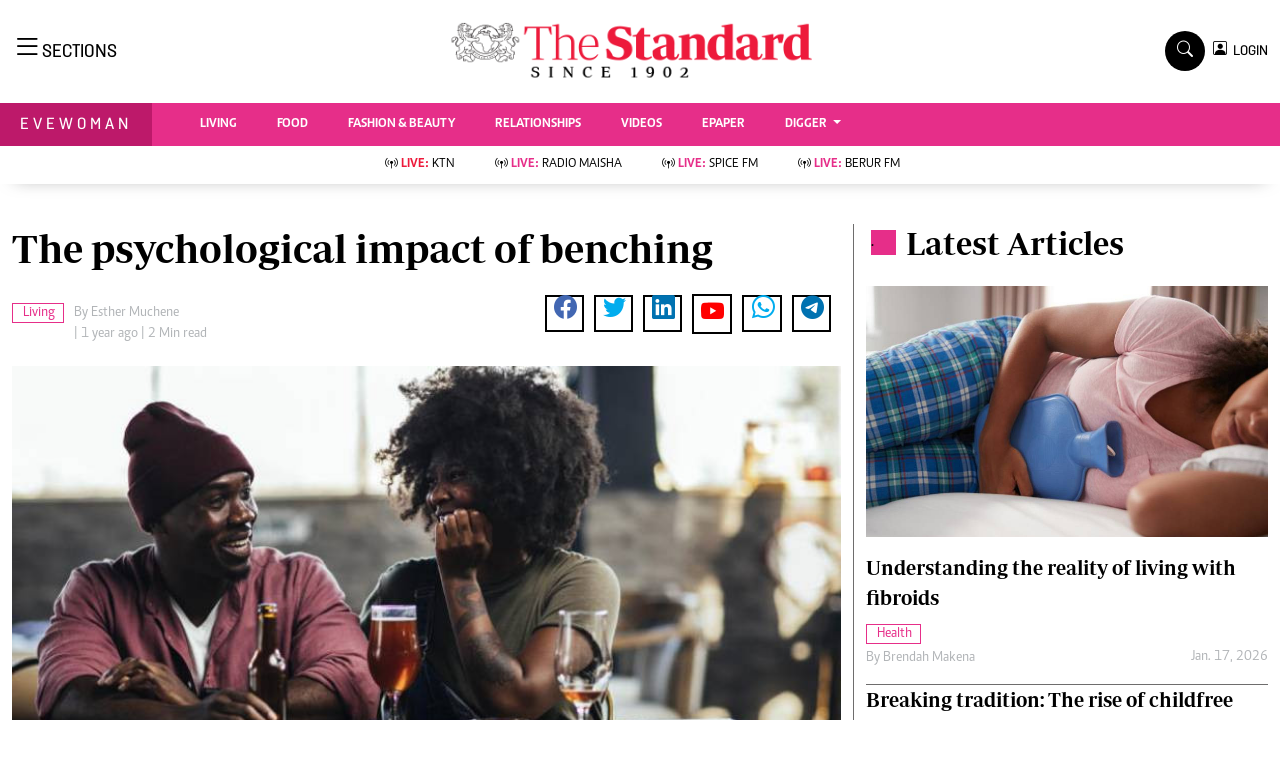

--- FILE ---
content_type: text/html; charset=utf-8
request_url: https://www.google.com/recaptcha/api2/aframe
body_size: 264
content:
<!DOCTYPE HTML><html><head><meta http-equiv="content-type" content="text/html; charset=UTF-8"></head><body><script nonce="G0wle3olcSwT1dYGgNod2A">/** Anti-fraud and anti-abuse applications only. See google.com/recaptcha */ try{var clients={'sodar':'https://pagead2.googlesyndication.com/pagead/sodar?'};window.addEventListener("message",function(a){try{if(a.source===window.parent){var b=JSON.parse(a.data);var c=clients[b['id']];if(c){var d=document.createElement('img');d.src=c+b['params']+'&rc='+(localStorage.getItem("rc::a")?sessionStorage.getItem("rc::b"):"");window.document.body.appendChild(d);sessionStorage.setItem("rc::e",parseInt(sessionStorage.getItem("rc::e")||0)+1);localStorage.setItem("rc::h",'1768884689173');}}}catch(b){}});window.parent.postMessage("_grecaptcha_ready", "*");}catch(b){}</script></body></html>

--- FILE ---
content_type: application/javascript; charset=utf-8
request_url: https://fundingchoicesmessages.google.com/f/AGSKWxXRG_9zy9wDJmr76O3nKTGQ3M62nmZIO-f_TdQQw_E3Zbw9d8fsY4dhvK09q6XTGG1YOWrEjcR2wjr8yG0QjX4LcelWX2q4-bnBy5e5YSOn0hiY0o3Qc9BN8zKRY8Aqr_nF8Adx6SRQR6_FlPCCB4aWUFFVefffw6JUYaTITL5sGmsudGxUMfkGV9nK/_-300-250./advertising-/adreadytractions./adrelated./advertisings.
body_size: -1290
content:
window['24970a8b-ebcc-4409-8a59-a7114ddc9adf'] = true;